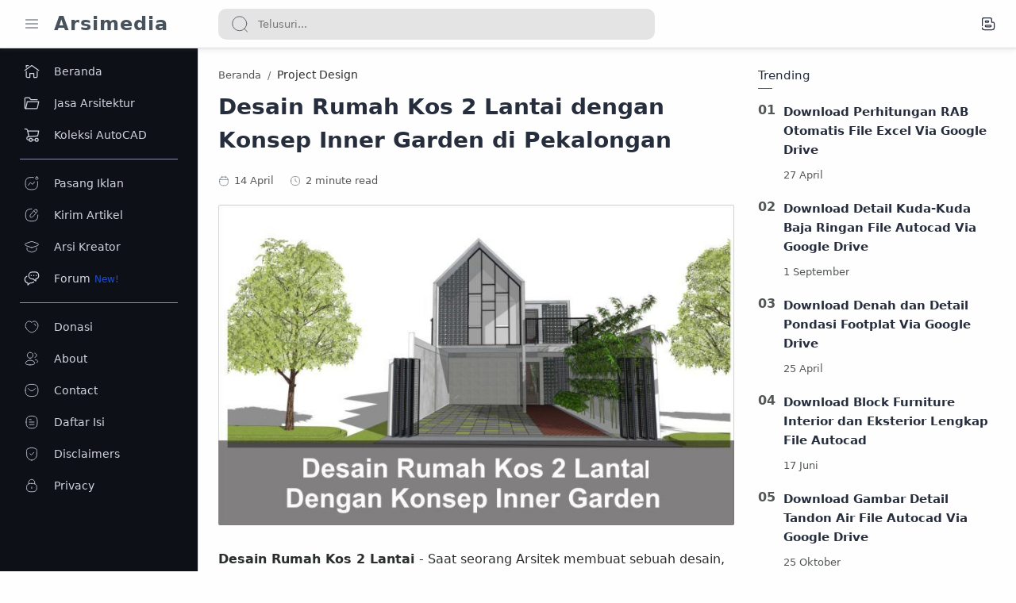

--- FILE ---
content_type: text/javascript; charset=UTF-8
request_url: https://www.arsimedia.com/feeds/posts/summary/-/Project%20Design?alt=json-in-script&orderby=updated&max-results=0&callback=randomRelatedIndex
body_size: 1027
content:
// API callback
randomRelatedIndex({"version":"1.0","encoding":"UTF-8","feed":{"xmlns":"http://www.w3.org/2005/Atom","xmlns$openSearch":"http://a9.com/-/spec/opensearchrss/1.0/","xmlns$blogger":"http://schemas.google.com/blogger/2008","xmlns$georss":"http://www.georss.org/georss","xmlns$gd":"http://schemas.google.com/g/2005","xmlns$thr":"http://purl.org/syndication/thread/1.0","id":{"$t":"tag:blogger.com,1999:blog-2116273432486309664"},"updated":{"$t":"2026-01-20T12:00:34.589+07:00"},"category":[{"term":"File CAD"},{"term":"File Arsitek"},{"term":"3D Model"},{"term":"Karya Sayembara"},{"term":"Tugas Arsitektur"},{"term":"Berita Arsitektur"},{"term":"Inspirasi Desain"},{"term":"Info Sayembara"},{"term":"Jasa Arsitek"},{"term":"Belajar Arsitektur"},{"term":"Konsep Desain"},{"term":"Toko Arsitek"},{"term":"Denah"},{"term":"Tips Arsitektur"},{"term":"Referensi"},{"term":"Tampak"},{"term":"Sipil"},{"term":"Profil Arsitek"},{"term":"Cerita Arsitektur"},{"term":"Cara Menjadi Arsitek"},{"term":"Update Arsitektur"},{"term":"File Premium"},{"term":"Informasi Bangunan"},{"term":"Interior"},{"term":"Tips Desain"},{"term":"Tutorial"},{"term":"Green Building"},{"term":"Kamar"},{"term":"Daftar Harga"},{"term":"Infrastruktur"},{"term":"Jurnal"},{"term":"Project Design"},{"term":"Event Arsitektur"},{"term":"Furniture"},{"term":"Industrial"},{"term":"Kayu"},{"term":"Klasik Modern"},{"term":"Konsultan Arsitek"},{"term":"Kontemporer"},{"term":"Loker Arsitek"},{"term":"Material"},{"term":"PUPR"},{"term":"Taman"},{"term":"Teknologi Arsitektur"},{"term":"Tips Software"},{"term":"Utilitas Bangunan"}],"title":{"type":"text","$t":"Arsimedia"},"subtitle":{"type":"html","$t":"Arsimedia.com adalah website belajar Arsitektur dan Teknik Sipil. Menyajikan Referensi Desain Rumah, Interior, Informasi Sayembara, Berita Pembangunan, Download File Arsitek dan Sipil"},"link":[{"rel":"http://schemas.google.com/g/2005#feed","type":"application/atom+xml","href":"https:\/\/www.arsimedia.com\/feeds\/posts\/summary"},{"rel":"self","type":"application/atom+xml","href":"https:\/\/www.blogger.com\/feeds\/2116273432486309664\/posts\/summary\/-\/Project+Design?alt=json-in-script\u0026max-results=0\u0026orderby=updated"},{"rel":"alternate","type":"text/html","href":"https:\/\/www.arsimedia.com\/search\/label\/Project%20Design"},{"rel":"hub","href":"http://pubsubhubbub.appspot.com/"}],"author":[{"name":{"$t":"Arsimedia"},"uri":{"$t":"http:\/\/www.blogger.com\/profile\/04592411648535554224"},"email":{"$t":"noreply@blogger.com"},"gd$image":{"rel":"http://schemas.google.com/g/2005#thumbnail","width":"32","height":"32","src":"\/\/blogger.googleusercontent.com\/img\/b\/R29vZ2xl\/AVvXsEjSAuEGXB1A-kaKZIbtr_eW9ubx0DTvkxDsB5QHLrdQ0wWI40Qvyy3Pq_fjzc_Rv6wNyAsXlDLr_tagWY2Dd3nv3-cmHvq1rEkfm7lcPVRC4GCoXwTbC9BLZBCiqwEzBzA\/s220\/ikon.jpg"}}],"generator":{"version":"7.00","uri":"http://www.blogger.com","$t":"Blogger"},"openSearch$totalResults":{"$t":"2"},"openSearch$startIndex":{"$t":"1"},"openSearch$itemsPerPage":{"$t":"0"}}});

--- FILE ---
content_type: text/javascript; charset=UTF-8
request_url: https://www.arsimedia.com/feeds/posts/summary/-/Project%20Design?alt=json-in-script&orderby=updated&start-index=1&max-results=6&callback=showRelatedPost
body_size: 1750
content:
// API callback
showRelatedPost({"version":"1.0","encoding":"UTF-8","feed":{"xmlns":"http://www.w3.org/2005/Atom","xmlns$openSearch":"http://a9.com/-/spec/opensearchrss/1.0/","xmlns$blogger":"http://schemas.google.com/blogger/2008","xmlns$georss":"http://www.georss.org/georss","xmlns$gd":"http://schemas.google.com/g/2005","xmlns$thr":"http://purl.org/syndication/thread/1.0","id":{"$t":"tag:blogger.com,1999:blog-2116273432486309664"},"updated":{"$t":"2026-01-20T12:00:34.589+07:00"},"category":[{"term":"File CAD"},{"term":"File Arsitek"},{"term":"3D Model"},{"term":"Karya Sayembara"},{"term":"Tugas Arsitektur"},{"term":"Berita Arsitektur"},{"term":"Inspirasi Desain"},{"term":"Info Sayembara"},{"term":"Jasa Arsitek"},{"term":"Belajar Arsitektur"},{"term":"Konsep Desain"},{"term":"Toko Arsitek"},{"term":"Denah"},{"term":"Tips Arsitektur"},{"term":"Referensi"},{"term":"Tampak"},{"term":"Sipil"},{"term":"Profil Arsitek"},{"term":"Cerita Arsitektur"},{"term":"Cara Menjadi Arsitek"},{"term":"Update Arsitektur"},{"term":"File Premium"},{"term":"Informasi Bangunan"},{"term":"Interior"},{"term":"Tips Desain"},{"term":"Tutorial"},{"term":"Green Building"},{"term":"Kamar"},{"term":"Daftar Harga"},{"term":"Infrastruktur"},{"term":"Jurnal"},{"term":"Project Design"},{"term":"Event Arsitektur"},{"term":"Furniture"},{"term":"Industrial"},{"term":"Kayu"},{"term":"Klasik Modern"},{"term":"Konsultan Arsitek"},{"term":"Kontemporer"},{"term":"Loker Arsitek"},{"term":"Material"},{"term":"PUPR"},{"term":"Taman"},{"term":"Teknologi Arsitektur"},{"term":"Tips Software"},{"term":"Utilitas Bangunan"}],"title":{"type":"text","$t":"Arsimedia"},"subtitle":{"type":"html","$t":"Arsimedia.com adalah website belajar Arsitektur dan Teknik Sipil. Menyajikan Referensi Desain Rumah, Interior, Informasi Sayembara, Berita Pembangunan, Download File Arsitek dan Sipil"},"link":[{"rel":"http://schemas.google.com/g/2005#feed","type":"application/atom+xml","href":"https:\/\/www.arsimedia.com\/feeds\/posts\/summary"},{"rel":"self","type":"application/atom+xml","href":"https:\/\/www.blogger.com\/feeds\/2116273432486309664\/posts\/summary\/-\/Project+Design?alt=json-in-script\u0026max-results=6\u0026orderby=updated"},{"rel":"alternate","type":"text/html","href":"https:\/\/www.arsimedia.com\/search\/label\/Project%20Design"},{"rel":"hub","href":"http://pubsubhubbub.appspot.com/"}],"author":[{"name":{"$t":"Arsimedia"},"uri":{"$t":"http:\/\/www.blogger.com\/profile\/04592411648535554224"},"email":{"$t":"noreply@blogger.com"},"gd$image":{"rel":"http://schemas.google.com/g/2005#thumbnail","width":"32","height":"32","src":"\/\/blogger.googleusercontent.com\/img\/b\/R29vZ2xl\/AVvXsEjSAuEGXB1A-kaKZIbtr_eW9ubx0DTvkxDsB5QHLrdQ0wWI40Qvyy3Pq_fjzc_Rv6wNyAsXlDLr_tagWY2Dd3nv3-cmHvq1rEkfm7lcPVRC4GCoXwTbC9BLZBCiqwEzBzA\/s220\/ikon.jpg"}}],"generator":{"version":"7.00","uri":"http://www.blogger.com","$t":"Blogger"},"openSearch$totalResults":{"$t":"2"},"openSearch$startIndex":{"$t":"1"},"openSearch$itemsPerPage":{"$t":"6"},"entry":[{"id":{"$t":"tag:blogger.com,1999:blog-2116273432486309664.post-5469492812976052785"},"published":{"$t":"2022-04-14T09:46:00.002+07:00"},"updated":{"$t":"2022-04-14T17:44:48.829+07:00"},"category":[{"scheme":"http://www.blogger.com/atom/ns#","term":"Project Design"}],"title":{"type":"text","$t":"Desain Rumah Kos 2 Lantai dengan Konsep Inner Garden di Pekalongan"},"summary":{"type":"text","$t":"Desain\u0026nbsp;Rumah Kos 2 Lantai\u0026nbsp;- Saat seorang Arsitek membuat sebuah desain, tentu membutuhkan inspirasi agar hasil desain menjadi lebih maksimal. Pada artikel ini akan kami bagikan hasil Project Desain Arsitektur yang bisa anda jadikan inspirasi.Project Desain Arsitektur yang kami bagikan pada artikel ini adalah,\u0026nbsp;Desain Rumah Kos 2 Lantai dengan Konsep Inner Garden, yang dapat anda "},"link":[{"rel":"edit","type":"application/atom+xml","href":"https:\/\/www.blogger.com\/feeds\/2116273432486309664\/posts\/default\/5469492812976052785"},{"rel":"self","type":"application/atom+xml","href":"https:\/\/www.blogger.com\/feeds\/2116273432486309664\/posts\/default\/5469492812976052785"},{"rel":"alternate","type":"text/html","href":"https:\/\/www.arsimedia.com\/2022\/04\/desain-rumah-kos-2-lantai-dengan-konsep.html","title":"Desain Rumah Kos 2 Lantai dengan Konsep Inner Garden di Pekalongan"}],"author":[{"name":{"$t":"Arsimedia"},"uri":{"$t":"http:\/\/www.blogger.com\/profile\/04592411648535554224"},"email":{"$t":"noreply@blogger.com"},"gd$image":{"rel":"http://schemas.google.com/g/2005#thumbnail","width":"32","height":"32","src":"\/\/blogger.googleusercontent.com\/img\/b\/R29vZ2xl\/AVvXsEjSAuEGXB1A-kaKZIbtr_eW9ubx0DTvkxDsB5QHLrdQ0wWI40Qvyy3Pq_fjzc_Rv6wNyAsXlDLr_tagWY2Dd3nv3-cmHvq1rEkfm7lcPVRC4GCoXwTbC9BLZBCiqwEzBzA\/s220\/ikon.jpg"}}],"media$thumbnail":{"xmlns$media":"http://search.yahoo.com/mrss/","url":"https:\/\/blogger.googleusercontent.com\/img\/b\/R29vZ2xl\/AVvXsEiGjSApRllYaoW8FoSiTw3R5aTNKeoxRzCihAs6tKgRN7h1fN0qke2ezenyc8nqyPsxr95H7N4dXJk07Ob3GWPFZ8b_bn-ZAFIKRP7CS9duJXjYzi_Y_ep4M2cRAaeJ-zmu-zRhoq34AE4OXWKFZ0_MPIGySAsEiFmWARfC2JiUd1pgAxCGOgMDHNnsgg\/s72-c\/0.jpg","height":"72","width":"72"}},{"id":{"$t":"tag:blogger.com,1999:blog-2116273432486309664.post-6924005038383687654"},"published":{"$t":"2022-04-14T13:51:00.001+07:00"},"updated":{"$t":"2022-04-14T13:51:54.848+07:00"},"category":[{"scheme":"http://www.blogger.com/atom/ns#","term":"Project Design"}],"title":{"type":"text","$t":"Desain Rumah yang menawarkan Konsep Keterkaitan Hidup Manusia dengan Alam"},"summary":{"type":"text","$t":"Desain Rumah Dengan Alam\u0026nbsp;- Saat seorang Arsitek membuat sebuah desain, tentu membutuhkan inspirasi agar hasil desain menjadi lebih maksimal. Pada artikel ini akan kami bagikan hasil Project Desain Arsitektur yang bisa anda jadikan inspirasi.Project Desain Arsitektur yang kami bagikan pada artikel ini adalah, Desain Rumah Tinggal yang menawarkan Konsep Keterkaitan Hidup Manusia dengan Alam, "},"link":[{"rel":"edit","type":"application/atom+xml","href":"https:\/\/www.blogger.com\/feeds\/2116273432486309664\/posts\/default\/6924005038383687654"},{"rel":"self","type":"application/atom+xml","href":"https:\/\/www.blogger.com\/feeds\/2116273432486309664\/posts\/default\/6924005038383687654"},{"rel":"alternate","type":"text/html","href":"https:\/\/www.arsimedia.com\/2022\/04\/desain-rumah-yang-menawarkan-konsep.html","title":"Desain Rumah yang menawarkan Konsep Keterkaitan Hidup Manusia dengan Alam"}],"author":[{"name":{"$t":"Arsimedia"},"uri":{"$t":"http:\/\/www.blogger.com\/profile\/04592411648535554224"},"email":{"$t":"noreply@blogger.com"},"gd$image":{"rel":"http://schemas.google.com/g/2005#thumbnail","width":"32","height":"32","src":"\/\/blogger.googleusercontent.com\/img\/b\/R29vZ2xl\/AVvXsEjSAuEGXB1A-kaKZIbtr_eW9ubx0DTvkxDsB5QHLrdQ0wWI40Qvyy3Pq_fjzc_Rv6wNyAsXlDLr_tagWY2Dd3nv3-cmHvq1rEkfm7lcPVRC4GCoXwTbC9BLZBCiqwEzBzA\/s220\/ikon.jpg"}}],"media$thumbnail":{"xmlns$media":"http://search.yahoo.com/mrss/","url":"https:\/\/blogger.googleusercontent.com\/img\/b\/R29vZ2xl\/AVvXsEgXLwKu44lgfIdVY8CSM1MPIUSPXZrigMOFjgWg90IQFkYL8yLfkFUkUrqFZOjxzXyeBgMnOIdeEzOX8niHZClmE35xcH_rbZ3oGmRpsBNH7zcP88KyWlCYhbeQ94lV-QXVKncXi52swmQ-FnsKT8Z5fYZhktFAnDDvzS-KFmi3eI6hL5R3nJaZ6c-sbA\/s72-c\/0.jpg","height":"72","width":"72"}}]}});